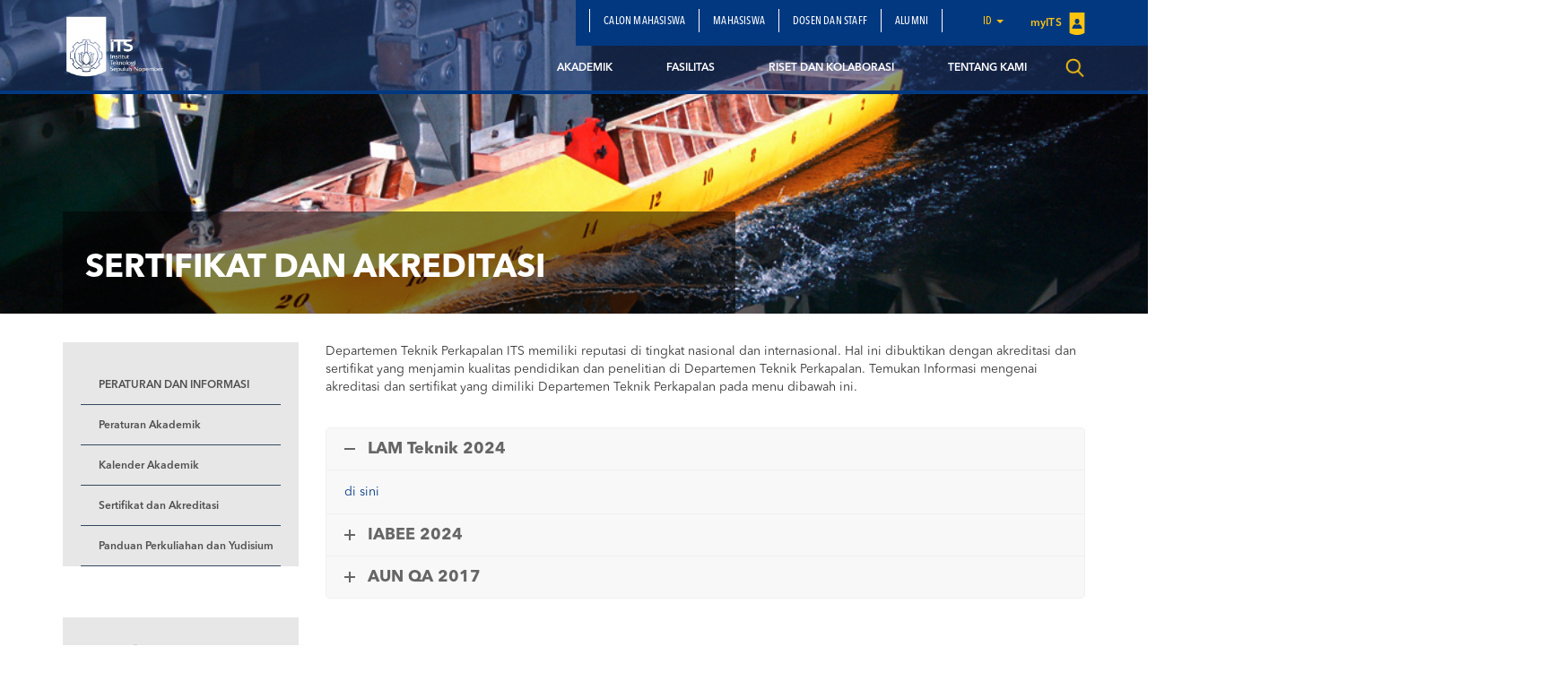

--- FILE ---
content_type: text/html; charset=UTF-8
request_url: https://www.its.ac.id/tkapal/akademik/peraturan-dan-informasi/sertifikat-dan-akreditasi/
body_size: 12493
content:
<!DOCTYPE html>
<html lang="en">
<head>
    <meta charset="utf-8">
    <meta http-equiv="X-UA-Compatible" content="IE=edge">
    <meta name="viewport" content="width=device-width, initial-scale=1">
    <title>Sertifikat dan Akreditasi - Departemen Teknik Perkapalan</title>
    <meta property="og:image" content="https://www.its.ac.id/tkapal/wp-content/uploads/sites/38/2018/11/fav-AKADEMIK-2-copy.jpg" />
    <meta name="format-detection" content="telephone=no" />
    <link rel="shortcut icon" href="https://www.its.ac.id/tkapal/wp-content/themes/DepartmentITS/assets/img/favicon.png">
            <meta name='robots' content='index, follow, max-image-preview:large, max-snippet:-1, max-video-preview:-1' />
	<style>img:is([sizes="auto" i], [sizes^="auto," i]) { contain-intrinsic-size: 3000px 1500px }</style>
	
	<!-- This site is optimized with the Yoast SEO Premium plugin v26.2 (Yoast SEO v26.2) - https://yoast.com/wordpress/plugins/seo/ -->
	<meta name="description" content="Departemen Teknik Perkapalan menyediakan pendidikan tinggi yang komprehensif dalam ilmu dan rekayasa perkapalan serta manajemen dan teknologi produksi kapal" />
	<link rel="canonical" href="https://www.its.ac.id/tkapal/akademik/peraturan-dan-informasi/sertifikat-dan-akreditasi/" />
	<meta property="og:locale" content="id_ID" />
	<meta property="og:type" content="article" />
	<meta property="og:title" content="Sertifikat dan Akreditasi" />
	<meta property="og:description" content="Departemen Teknik Perkapalan menyediakan pendidikan tinggi yang komprehensif dalam ilmu dan rekayasa perkapalan serta manajemen dan teknologi produksi kapal" />
	<meta property="og:url" content="https://www.its.ac.id/tkapal/akademik/peraturan-dan-informasi/sertifikat-dan-akreditasi/" />
	<meta property="og:site_name" content="Departemen Teknik Perkapalan" />
	<meta property="article:modified_time" content="2025-01-10T03:37:57+00:00" />
	<meta property="og:image" content="http://www.its.ac.id/tkapal/wp-content/uploads/sites/38/2018/11/fav-AKADEMIK-2-copy.jpg" />
	<meta property="og:image:width" content="990" />
	<meta property="og:image:height" content="360" />
	<meta property="og:image:type" content="image/jpeg" />
	<meta name="twitter:card" content="summary_large_image" />
	<meta name="twitter:label1" content="Estimasi waktu membaca" />
	<meta name="twitter:data1" content="1 menit" />
	<script type="application/ld+json" class="yoast-schema-graph">{"@context":"https://schema.org","@graph":[{"@type":"WebPage","@id":"https://www.its.ac.id/tkapal/akademik/peraturan-dan-informasi/sertifikat-dan-akreditasi/","url":"https://www.its.ac.id/tkapal/akademik/peraturan-dan-informasi/sertifikat-dan-akreditasi/","name":"Sertifikat dan Akreditasi - Departemen Teknik Perkapalan","isPartOf":{"@id":"https://www.its.ac.id/tkapal/#website"},"primaryImageOfPage":{"@id":"https://www.its.ac.id/tkapal/akademik/peraturan-dan-informasi/sertifikat-dan-akreditasi/#primaryimage"},"image":{"@id":"https://www.its.ac.id/tkapal/akademik/peraturan-dan-informasi/sertifikat-dan-akreditasi/#primaryimage"},"thumbnailUrl":"https://www.its.ac.id/tkapal/wp-content/uploads/sites/38/2018/11/fav-AKADEMIK-2-copy.jpg","datePublished":"2018-07-29T19:56:29+00:00","dateModified":"2025-01-10T03:37:57+00:00","description":"Departemen Teknik Perkapalan menyediakan pendidikan tinggi yang komprehensif dalam ilmu dan rekayasa perkapalan serta manajemen dan teknologi produksi kapal","breadcrumb":{"@id":"https://www.its.ac.id/tkapal/akademik/peraturan-dan-informasi/sertifikat-dan-akreditasi/#breadcrumb"},"inLanguage":"id","potentialAction":[{"@type":"ReadAction","target":["https://www.its.ac.id/tkapal/akademik/peraturan-dan-informasi/sertifikat-dan-akreditasi/"]}]},{"@type":"ImageObject","inLanguage":"id","@id":"https://www.its.ac.id/tkapal/akademik/peraturan-dan-informasi/sertifikat-dan-akreditasi/#primaryimage","url":"https://www.its.ac.id/tkapal/wp-content/uploads/sites/38/2018/11/fav-AKADEMIK-2-copy.jpg","contentUrl":"https://www.its.ac.id/tkapal/wp-content/uploads/sites/38/2018/11/fav-AKADEMIK-2-copy.jpg","width":990,"height":360},{"@type":"BreadcrumbList","@id":"https://www.its.ac.id/tkapal/akademik/peraturan-dan-informasi/sertifikat-dan-akreditasi/#breadcrumb","itemListElement":[{"@type":"ListItem","position":1,"name":"Home","item":"https://www.its.ac.id/tkapal/"},{"@type":"ListItem","position":2,"name":"Akademik","item":"https://www.its.ac.id/tkapal/akademik/"},{"@type":"ListItem","position":3,"name":"Peraturan dan Informasi","item":"https://www.its.ac.id/tkapal/akademik/peraturan-dan-informasi/"},{"@type":"ListItem","position":4,"name":"Sertifikat dan Akreditasi"}]},{"@type":"WebSite","@id":"https://www.its.ac.id/tkapal/#website","url":"https://www.its.ac.id/tkapal/","name":"Departemen Teknik Perkapalan","description":"Naval Architecture ITS","publisher":{"@id":"https://www.its.ac.id/tkapal/#organization"},"alternateName":"Naval Architecture ITS","potentialAction":[{"@type":"SearchAction","target":{"@type":"EntryPoint","urlTemplate":"https://www.its.ac.id/tkapal/?s={search_term_string}"},"query-input":{"@type":"PropertyValueSpecification","valueRequired":true,"valueName":"search_term_string"}}],"inLanguage":"id"},{"@type":"Organization","@id":"https://www.its.ac.id/tkapal/#organization","name":"Departemen Teknik Perkapalan","url":"https://www.its.ac.id/tkapal/","logo":{"@type":"ImageObject","inLanguage":"id","@id":"https://www.its.ac.id/tkapal/#/schema/logo/image/","url":"https://www.its.ac.id/tkapal/wp-content/uploads/sites/38/2018/03/logo-departemen.png","contentUrl":"https://www.its.ac.id/tkapal/wp-content/uploads/sites/38/2018/03/logo-departemen.png","width":420,"height":396,"caption":"Departemen Teknik Perkapalan"},"image":{"@id":"https://www.its.ac.id/tkapal/#/schema/logo/image/"},"sameAs":["https://www.youtube.com/c/teknikperkapalanits"],"description":"Departemen Teknik Perkapalan ITS terakreditasi Unggul pada BAN-PT, fokus pada pendidikan dan penelitian di bidang desain, konstruksi, dan operasional kapal serta teknologi maritim untuk memenuhi kebutuhan industri.","email":"tperkapalan@its.ac.id","telephone":"+6231-596 4182","legalName":"Departemen Teknik Perkapalan ITS","foundingDate":"1960-11-10","numberOfEmployees":{"@type":"QuantitativeValue","minValue":"1001","maxValue":"5000"}}]}</script>
	<!-- / Yoast SEO Premium plugin. -->


<link rel="alternate" type="application/rss+xml" title="Departemen Teknik Perkapalan &raquo; Feed" href="https://www.its.ac.id/tkapal/feed/" />
<link rel="alternate" type="application/rss+xml" title="Departemen Teknik Perkapalan &raquo; Umpan Komentar" href="https://www.its.ac.id/tkapal/comments/feed/" />
<link rel='stylesheet' id='dashicons-css' href='https://www.its.ac.id/tkapal/wp-includes/css/dashicons.min.css?ver=6.7.2' type='text/css' media='all' />
<link rel='stylesheet' id='post-views-counter-frontend-css' href='https://www.its.ac.id/tkapal/wp-content/plugins/post-views-counter/css/frontend.min.css?ver=1.5.6' type='text/css' media='all' />
<link rel='stylesheet' id='wp-block-library-css' href='https://www.its.ac.id/tkapal/wp-includes/css/dist/block-library/style.min.css?ver=6.7.2' type='text/css' media='all' />
<style id='pdfemb-pdf-embedder-viewer-style-inline-css' type='text/css'>
.wp-block-pdfemb-pdf-embedder-viewer{max-width:none}

</style>
<style id='joinchat-button-style-inline-css' type='text/css'>
.wp-block-joinchat-button{border:none!important;text-align:center}.wp-block-joinchat-button figure{display:table;margin:0 auto;padding:0}.wp-block-joinchat-button figcaption{font:normal normal 400 .6em/2em var(--wp--preset--font-family--system-font,sans-serif);margin:0;padding:0}.wp-block-joinchat-button .joinchat-button__qr{background-color:#fff;border:6px solid #25d366;border-radius:30px;box-sizing:content-box;display:block;height:200px;margin:auto;overflow:hidden;padding:10px;width:200px}.wp-block-joinchat-button .joinchat-button__qr canvas,.wp-block-joinchat-button .joinchat-button__qr img{display:block;margin:auto}.wp-block-joinchat-button .joinchat-button__link{align-items:center;background-color:#25d366;border:6px solid #25d366;border-radius:30px;display:inline-flex;flex-flow:row nowrap;justify-content:center;line-height:1.25em;margin:0 auto;text-decoration:none}.wp-block-joinchat-button .joinchat-button__link:before{background:transparent var(--joinchat-ico) no-repeat center;background-size:100%;content:"";display:block;height:1.5em;margin:-.75em .75em -.75em 0;width:1.5em}.wp-block-joinchat-button figure+.joinchat-button__link{margin-top:10px}@media (orientation:landscape)and (min-height:481px),(orientation:portrait)and (min-width:481px){.wp-block-joinchat-button.joinchat-button--qr-only figure+.joinchat-button__link{display:none}}@media (max-width:480px),(orientation:landscape)and (max-height:480px){.wp-block-joinchat-button figure{display:none}}

</style>
<style id='classic-theme-styles-inline-css' type='text/css'>
/*! This file is auto-generated */
.wp-block-button__link{color:#fff;background-color:#32373c;border-radius:9999px;box-shadow:none;text-decoration:none;padding:calc(.667em + 2px) calc(1.333em + 2px);font-size:1.125em}.wp-block-file__button{background:#32373c;color:#fff;text-decoration:none}
</style>
<style id='global-styles-inline-css' type='text/css'>
:root{--wp--preset--aspect-ratio--square: 1;--wp--preset--aspect-ratio--4-3: 4/3;--wp--preset--aspect-ratio--3-4: 3/4;--wp--preset--aspect-ratio--3-2: 3/2;--wp--preset--aspect-ratio--2-3: 2/3;--wp--preset--aspect-ratio--16-9: 16/9;--wp--preset--aspect-ratio--9-16: 9/16;--wp--preset--color--black: #000000;--wp--preset--color--cyan-bluish-gray: #abb8c3;--wp--preset--color--white: #ffffff;--wp--preset--color--pale-pink: #f78da7;--wp--preset--color--vivid-red: #cf2e2e;--wp--preset--color--luminous-vivid-orange: #ff6900;--wp--preset--color--luminous-vivid-amber: #fcb900;--wp--preset--color--light-green-cyan: #7bdcb5;--wp--preset--color--vivid-green-cyan: #00d084;--wp--preset--color--pale-cyan-blue: #8ed1fc;--wp--preset--color--vivid-cyan-blue: #0693e3;--wp--preset--color--vivid-purple: #9b51e0;--wp--preset--gradient--vivid-cyan-blue-to-vivid-purple: linear-gradient(135deg,rgba(6,147,227,1) 0%,rgb(155,81,224) 100%);--wp--preset--gradient--light-green-cyan-to-vivid-green-cyan: linear-gradient(135deg,rgb(122,220,180) 0%,rgb(0,208,130) 100%);--wp--preset--gradient--luminous-vivid-amber-to-luminous-vivid-orange: linear-gradient(135deg,rgba(252,185,0,1) 0%,rgba(255,105,0,1) 100%);--wp--preset--gradient--luminous-vivid-orange-to-vivid-red: linear-gradient(135deg,rgba(255,105,0,1) 0%,rgb(207,46,46) 100%);--wp--preset--gradient--very-light-gray-to-cyan-bluish-gray: linear-gradient(135deg,rgb(238,238,238) 0%,rgb(169,184,195) 100%);--wp--preset--gradient--cool-to-warm-spectrum: linear-gradient(135deg,rgb(74,234,220) 0%,rgb(151,120,209) 20%,rgb(207,42,186) 40%,rgb(238,44,130) 60%,rgb(251,105,98) 80%,rgb(254,248,76) 100%);--wp--preset--gradient--blush-light-purple: linear-gradient(135deg,rgb(255,206,236) 0%,rgb(152,150,240) 100%);--wp--preset--gradient--blush-bordeaux: linear-gradient(135deg,rgb(254,205,165) 0%,rgb(254,45,45) 50%,rgb(107,0,62) 100%);--wp--preset--gradient--luminous-dusk: linear-gradient(135deg,rgb(255,203,112) 0%,rgb(199,81,192) 50%,rgb(65,88,208) 100%);--wp--preset--gradient--pale-ocean: linear-gradient(135deg,rgb(255,245,203) 0%,rgb(182,227,212) 50%,rgb(51,167,181) 100%);--wp--preset--gradient--electric-grass: linear-gradient(135deg,rgb(202,248,128) 0%,rgb(113,206,126) 100%);--wp--preset--gradient--midnight: linear-gradient(135deg,rgb(2,3,129) 0%,rgb(40,116,252) 100%);--wp--preset--font-size--small: 13px;--wp--preset--font-size--medium: 20px;--wp--preset--font-size--large: 36px;--wp--preset--font-size--x-large: 42px;--wp--preset--spacing--20: 0.44rem;--wp--preset--spacing--30: 0.67rem;--wp--preset--spacing--40: 1rem;--wp--preset--spacing--50: 1.5rem;--wp--preset--spacing--60: 2.25rem;--wp--preset--spacing--70: 3.38rem;--wp--preset--spacing--80: 5.06rem;--wp--preset--shadow--natural: 6px 6px 9px rgba(0, 0, 0, 0.2);--wp--preset--shadow--deep: 12px 12px 50px rgba(0, 0, 0, 0.4);--wp--preset--shadow--sharp: 6px 6px 0px rgba(0, 0, 0, 0.2);--wp--preset--shadow--outlined: 6px 6px 0px -3px rgba(255, 255, 255, 1), 6px 6px rgba(0, 0, 0, 1);--wp--preset--shadow--crisp: 6px 6px 0px rgba(0, 0, 0, 1);}:where(.is-layout-flex){gap: 0.5em;}:where(.is-layout-grid){gap: 0.5em;}body .is-layout-flex{display: flex;}.is-layout-flex{flex-wrap: wrap;align-items: center;}.is-layout-flex > :is(*, div){margin: 0;}body .is-layout-grid{display: grid;}.is-layout-grid > :is(*, div){margin: 0;}:where(.wp-block-columns.is-layout-flex){gap: 2em;}:where(.wp-block-columns.is-layout-grid){gap: 2em;}:where(.wp-block-post-template.is-layout-flex){gap: 1.25em;}:where(.wp-block-post-template.is-layout-grid){gap: 1.25em;}.has-black-color{color: var(--wp--preset--color--black) !important;}.has-cyan-bluish-gray-color{color: var(--wp--preset--color--cyan-bluish-gray) !important;}.has-white-color{color: var(--wp--preset--color--white) !important;}.has-pale-pink-color{color: var(--wp--preset--color--pale-pink) !important;}.has-vivid-red-color{color: var(--wp--preset--color--vivid-red) !important;}.has-luminous-vivid-orange-color{color: var(--wp--preset--color--luminous-vivid-orange) !important;}.has-luminous-vivid-amber-color{color: var(--wp--preset--color--luminous-vivid-amber) !important;}.has-light-green-cyan-color{color: var(--wp--preset--color--light-green-cyan) !important;}.has-vivid-green-cyan-color{color: var(--wp--preset--color--vivid-green-cyan) !important;}.has-pale-cyan-blue-color{color: var(--wp--preset--color--pale-cyan-blue) !important;}.has-vivid-cyan-blue-color{color: var(--wp--preset--color--vivid-cyan-blue) !important;}.has-vivid-purple-color{color: var(--wp--preset--color--vivid-purple) !important;}.has-black-background-color{background-color: var(--wp--preset--color--black) !important;}.has-cyan-bluish-gray-background-color{background-color: var(--wp--preset--color--cyan-bluish-gray) !important;}.has-white-background-color{background-color: var(--wp--preset--color--white) !important;}.has-pale-pink-background-color{background-color: var(--wp--preset--color--pale-pink) !important;}.has-vivid-red-background-color{background-color: var(--wp--preset--color--vivid-red) !important;}.has-luminous-vivid-orange-background-color{background-color: var(--wp--preset--color--luminous-vivid-orange) !important;}.has-luminous-vivid-amber-background-color{background-color: var(--wp--preset--color--luminous-vivid-amber) !important;}.has-light-green-cyan-background-color{background-color: var(--wp--preset--color--light-green-cyan) !important;}.has-vivid-green-cyan-background-color{background-color: var(--wp--preset--color--vivid-green-cyan) !important;}.has-pale-cyan-blue-background-color{background-color: var(--wp--preset--color--pale-cyan-blue) !important;}.has-vivid-cyan-blue-background-color{background-color: var(--wp--preset--color--vivid-cyan-blue) !important;}.has-vivid-purple-background-color{background-color: var(--wp--preset--color--vivid-purple) !important;}.has-black-border-color{border-color: var(--wp--preset--color--black) !important;}.has-cyan-bluish-gray-border-color{border-color: var(--wp--preset--color--cyan-bluish-gray) !important;}.has-white-border-color{border-color: var(--wp--preset--color--white) !important;}.has-pale-pink-border-color{border-color: var(--wp--preset--color--pale-pink) !important;}.has-vivid-red-border-color{border-color: var(--wp--preset--color--vivid-red) !important;}.has-luminous-vivid-orange-border-color{border-color: var(--wp--preset--color--luminous-vivid-orange) !important;}.has-luminous-vivid-amber-border-color{border-color: var(--wp--preset--color--luminous-vivid-amber) !important;}.has-light-green-cyan-border-color{border-color: var(--wp--preset--color--light-green-cyan) !important;}.has-vivid-green-cyan-border-color{border-color: var(--wp--preset--color--vivid-green-cyan) !important;}.has-pale-cyan-blue-border-color{border-color: var(--wp--preset--color--pale-cyan-blue) !important;}.has-vivid-cyan-blue-border-color{border-color: var(--wp--preset--color--vivid-cyan-blue) !important;}.has-vivid-purple-border-color{border-color: var(--wp--preset--color--vivid-purple) !important;}.has-vivid-cyan-blue-to-vivid-purple-gradient-background{background: var(--wp--preset--gradient--vivid-cyan-blue-to-vivid-purple) !important;}.has-light-green-cyan-to-vivid-green-cyan-gradient-background{background: var(--wp--preset--gradient--light-green-cyan-to-vivid-green-cyan) !important;}.has-luminous-vivid-amber-to-luminous-vivid-orange-gradient-background{background: var(--wp--preset--gradient--luminous-vivid-amber-to-luminous-vivid-orange) !important;}.has-luminous-vivid-orange-to-vivid-red-gradient-background{background: var(--wp--preset--gradient--luminous-vivid-orange-to-vivid-red) !important;}.has-very-light-gray-to-cyan-bluish-gray-gradient-background{background: var(--wp--preset--gradient--very-light-gray-to-cyan-bluish-gray) !important;}.has-cool-to-warm-spectrum-gradient-background{background: var(--wp--preset--gradient--cool-to-warm-spectrum) !important;}.has-blush-light-purple-gradient-background{background: var(--wp--preset--gradient--blush-light-purple) !important;}.has-blush-bordeaux-gradient-background{background: var(--wp--preset--gradient--blush-bordeaux) !important;}.has-luminous-dusk-gradient-background{background: var(--wp--preset--gradient--luminous-dusk) !important;}.has-pale-ocean-gradient-background{background: var(--wp--preset--gradient--pale-ocean) !important;}.has-electric-grass-gradient-background{background: var(--wp--preset--gradient--electric-grass) !important;}.has-midnight-gradient-background{background: var(--wp--preset--gradient--midnight) !important;}.has-small-font-size{font-size: var(--wp--preset--font-size--small) !important;}.has-medium-font-size{font-size: var(--wp--preset--font-size--medium) !important;}.has-large-font-size{font-size: var(--wp--preset--font-size--large) !important;}.has-x-large-font-size{font-size: var(--wp--preset--font-size--x-large) !important;}
:where(.wp-block-post-template.is-layout-flex){gap: 1.25em;}:where(.wp-block-post-template.is-layout-grid){gap: 1.25em;}
:where(.wp-block-columns.is-layout-flex){gap: 2em;}:where(.wp-block-columns.is-layout-grid){gap: 2em;}
:root :where(.wp-block-pullquote){font-size: 1.5em;line-height: 1.6;}
</style>
<link rel='stylesheet' id='js_composer_front-css' href='https://www.its.ac.id/tkapal/wp-content/plugins/js_composer/assets/css/js_composer.min.css?ver=5.1.1' type='text/css' media='all' />
<link rel='stylesheet' id='bootstrap-css' href='https://www.its.ac.id/tkapal/wp-content/themes/DepartmentITS/assets/css/bootstrap.min.css?ver=3.3.7' type='text/css' media='all' />
<link rel='stylesheet' id='owl-carousel-css' href='https://www.its.ac.id/tkapal/wp-content/themes/DepartmentITS/assets/css/owl.carousel.css?ver=1.0.0' type='text/css' media='all' />
<link rel='stylesheet' id='owl-theme-css' href='https://www.its.ac.id/tkapal/wp-content/themes/DepartmentITS/assets/css/owl.theme.css?ver=1.0.0' type='text/css' media='all' />
<link rel='stylesheet' id='basic-style-css' href='https://www.its.ac.id/tkapal/wp-content/themes/DepartmentITS/assets/css/style.css?ver=1.0.0' type='text/css' media='all' />
<link rel='stylesheet' id='news-style-css' href='https://www.its.ac.id/tkapal/wp-content/themes/DepartmentITS/assets/css/news.css?ver=1.0.0' type='text/css' media='all' />
<link rel='stylesheet' id='global-style-css' href='https://www.its.ac.id/tkapal/wp-content/themes/DepartmentITS/assets/css/style-global.css?ver=1.0.0' type='text/css' media='all' />
<link rel='stylesheet' id='vc-custom-style-css' href='https://www.its.ac.id/tkapal/wp-content/themes/DepartmentITS/assets/css/vc-custom-components.css?ver=1.0.0' type='text/css' media='all' />
<link rel='stylesheet' id='font-awesome-css' href='https://www.its.ac.id/tkapal/wp-content/plugins/js_composer/assets/lib/bower/font-awesome/css/font-awesome.min.css?ver=5.1.1' type='text/css' media='all' />
<link rel='stylesheet' id='fancybox-css' href='https://www.its.ac.id/tkapal/wp-content/themes/DepartmentITS/assets/css/jquery.fancybox.min.css?ver=3.1.20' type='text/css' media='all' />
<link rel='stylesheet' id='animate-css' href='https://www.its.ac.id/tkapal/wp-content/themes/DepartmentITS/assets/css/animate.min.css?ver=3.5.1' type='text/css' media='all' />
<link rel='stylesheet' id='its-css' href='https://www.its.ac.id/tkapal/wp-content/themes/DepartmentITS/assets/css/its.css?ver=1.0.0' type='text/css' media='all' />
<link rel='stylesheet' id='its-spacing-css' href='https://www.its.ac.id/tkapal/wp-content/themes/DepartmentITS/assets/css/its-spacing.css?ver=1.0.0' type='text/css' media='all' />
<link rel='stylesheet' id='its-text-css' href='https://www.its.ac.id/tkapal/wp-content/themes/DepartmentITS/assets/css/its-text.css?ver=1.0.0' type='text/css' media='all' />
<link rel='stylesheet' id='wp-pagenavi-css' href='https://www.its.ac.id/tkapal/wp-content/plugins/wp-pagenavi/pagenavi-css.css?ver=2.70' type='text/css' media='all' />
<link rel='stylesheet' id='tablepress-default-css' href='https://www.its.ac.id/tkapal/wp-content/uploads/sites/38/tablepress-combined.min.css?ver=3' type='text/css' media='all' />
<link rel='stylesheet' id='ms_global_search_css_style-css' href='https://www.its.ac.id/tkapal/wp-content/plugins/multisite-global-search/style.css?ver=6.7.2' type='text/css' media='all' />
<script type="text/javascript" src="https://www.its.ac.id/tkapal/wp-includes/js/jquery/jquery.min.js?ver=3.7.1" id="jquery-core-js"></script>
<script type="text/javascript" src="https://www.its.ac.id/tkapal/wp-includes/js/jquery/jquery-migrate.min.js?ver=3.4.1" id="jquery-migrate-js"></script>
<link rel="https://api.w.org/" href="https://www.its.ac.id/tkapal/wp-json/" /><link rel="alternate" title="JSON" type="application/json" href="https://www.its.ac.id/tkapal/wp-json/wp/v2/pages/1281" /><link rel="EditURI" type="application/rsd+xml" title="RSD" href="https://www.its.ac.id/tkapal/xmlrpc.php?rsd" />
<link rel='shortlink' href='https://www.its.ac.id/tkapal/?p=1281' />
<link rel="alternate" title="oEmbed (JSON)" type="application/json+oembed" href="https://www.its.ac.id/tkapal/wp-json/oembed/1.0/embed?url=https%3A%2F%2Fwww.its.ac.id%2Ftkapal%2Fakademik%2Fperaturan-dan-informasi%2Fsertifikat-dan-akreditasi%2F" />
<link rel="alternate" title="oEmbed (XML)" type="text/xml+oembed" href="https://www.its.ac.id/tkapal/wp-json/oembed/1.0/embed?url=https%3A%2F%2Fwww.its.ac.id%2Ftkapal%2Fakademik%2Fperaturan-dan-informasi%2Fsertifikat-dan-akreditasi%2F&#038;format=xml" />
<!-- Analytics by WP Statistics - https://wp-statistics.com -->
<meta name="generator" content="Powered by Visual Composer - drag and drop page builder for WordPress."/>
<!--[if lte IE 9]><link rel="stylesheet" type="text/css" href="https://www.its.ac.id/tkapal/wp-content/plugins/js_composer/assets/css/vc_lte_ie9.min.css" media="screen"><![endif]--><noscript><style>.lazyload[data-src]{display:none !important;}</style></noscript><style>.lazyload{background-image:none !important;}.lazyload:before{background-image:none !important;}</style><link rel="icon" href="https://www.its.ac.id/tkapal/wp-content/uploads/sites/38/2018/03/cropped-logo-departemen-32x32.png" sizes="32x32" />
<link rel="icon" href="https://www.its.ac.id/tkapal/wp-content/uploads/sites/38/2018/03/cropped-logo-departemen-192x192.png" sizes="192x192" />
<link rel="apple-touch-icon" href="https://www.its.ac.id/tkapal/wp-content/uploads/sites/38/2018/03/cropped-logo-departemen-180x180.png" />
<meta name="msapplication-TileImage" content="https://www.its.ac.id/tkapal/wp-content/uploads/sites/38/2018/03/cropped-logo-departemen-270x270.png" />
<noscript><style> .wpb_animate_when_almost_visible { opacity: 1; }</style></noscript></head>
<body class="page-template-default page page-id-1281 page-child parent-pageid-1256 wpb-js-composer js-comp-ver-5.1.1 vc_responsive">
<div class="section-menu">
    <nav class="navbar navbar-default">
        <div class="container container-header">
            <div class="navbar-header">
                <button type="button" class="navbar-toggle collapsed" data-toggle="collapse" data-target="#bs-example-navbar-collapse-1" aria-expanded="false">
                    <span class="sr-only">Toggle navigation</span>
                    <span class="icon-bar"></span>
                    <span class="icon-bar"></span>
                    <span class="icon-bar"></span>
                </button>
                <a class="navbar-brand" href="https://www.its.ac.id/tkapal/">
                    <img src="[data-uri]" class="logo lazyload" data-src="https://www.its.ac.id/tkapal/wp-content/themes/DepartmentITS/assets/img/logo.png" decoding="async" data-eio-rwidth="1400" data-eio-rheight="902"><noscript><img src="https://www.its.ac.id/tkapal/wp-content/themes/DepartmentITS/assets/img/logo.png" class="logo" data-eio="l"></noscript>
                </a>
<!--                <a class="navbar-brand second" href="--><!--">-->
<!--                    <img src="[data-uri]" class="logo lazyload" data-src="http://--!--" decoding="async"><noscript><img src="--><!--" class="logo" data-eio="l"></noscript>-->
<!--                </a>-->
            </div>

            <div class="collapse navbar-collapse" id="bs-example-navbar-collapse-1">
                <div class="clearfix">
                    <ul id="menu-subnavbar-id" class="nav navbar-nav secondary-top-menu"><li id="menu-item-1369" class="menu-item menu-item-type-post_type menu-item-object-page menu-item-1369"><a href="https://www.its.ac.id/tkapal/calon-mahasiswa/">Calon Mahasiswa</a></li>
<li id="menu-item-1371" class="menu-item menu-item-type-post_type menu-item-object-page menu-item-1371"><a href="https://www.its.ac.id/tkapal/mahasiswa/">Mahasiswa</a></li>
<li id="menu-item-1370" class="menu-item menu-item-type-post_type menu-item-object-page menu-item-1370"><a href="https://www.its.ac.id/tkapal/dosen-staff/">Dosen dan Staff</a></li>
<li id="menu-item-1368" class="menu-item menu-item-type-post_type menu-item-object-page menu-item-1368"><a href="https://www.its.ac.id/tkapal/alumni/">Alumni</a></li>
<li class="dropdown dropdown-language-main ">
                        <a href="#" class="dropdown-toggle" data-toggle="dropdown" role="button" aria-haspopup="true" aria-expanded="false">id <span class="caret"></span></a>
                        <ul class="dropdown-menu dropdown-language">
                            <li><a href="javascript:;">Bahasa Indonesia</a></li>
                        </ul>
                    </li>
                    <li class="login">
                        <a href="" target="_blank">
                            myITS <img src="[data-uri]" data-src="https://www.its.ac.id/tkapal/wp-content/themes/DepartmentITS/assets/img/icons/logo-login.png" decoding="async" class="lazyload" data-eio-rwidth="18" data-eio-rheight="25"><noscript><img src="https://www.its.ac.id/tkapal/wp-content/themes/DepartmentITS/assets/img/icons/logo-login.png" data-eio="l"></noscript>
                        </a>
                    </li></ul>                </div>
                <ul id="menu-navbar-id" class="nav navbar-nav main-menu pull-right"><li id="menu-item-1364" class="menu-item menu-item-type-post_type menu-item-object-page current-page-ancestor menu-item-has-children menu-item-1364 dropdown mega-dropdown"><a title="Akademik" href="https://www.its.ac.id/tkapal/akademik/" data-toggle="dropdown" class="dropdown-toggle disabled" aria-haspopup="true">Akademik </a> <div class="submenu-plus visible-xs"><i class="fa fa-plus" aria-hidden="true"></i></div>
<ul role="menu" class=" dropdown-menu mega-dropdown-menu">
								<div class="container">

									<div class="row">

										<div class="container-sub-mega-menu">

											<div class="menu-mega">
	<li id="menu-item-1377" class="menu-item menu-item-type-post_type menu-item-object-page menu-item-1377"><a title="Program Studi" href="https://www.its.ac.id/tkapal/akademik/program-studi/">Program Studi</a></li>
	<li id="menu-item-1383" class="menu-item menu-item-type-post_type menu-item-object-page current-page-ancestor menu-item-1383"><a title="Peraturan dan Informasi" href="https://www.its.ac.id/tkapal/akademik/peraturan-dan-informasi/">Peraturan dan Informasi</a></li>
	<li id="menu-item-1582" class="menu-item menu-item-type-post_type menu-item-object-page menu-item-1582"><a title="Standar Operasional Prosedur" href="https://www.its.ac.id/tkapal/akademik/standard-operating-procedure-sop/">Standar Operasional Prosedur</a></li>
	<li id="menu-item-1581" class="menu-item menu-item-type-post_type menu-item-object-page menu-item-1581"><a title="Kuliah Online" href="https://www.its.ac.id/tkapal/akademik/kuliah-online/">Kuliah Online</a></li>
</ul>
</li>
<li id="menu-item-1365" class="menu-item menu-item-type-post_type menu-item-object-page menu-item-has-children menu-item-1365 dropdown mega-dropdown"><a title="Fasilitas" href="https://www.its.ac.id/tkapal/fasilitas/" data-toggle="dropdown" class="dropdown-toggle disabled" aria-haspopup="true">Fasilitas </a> <div class="submenu-plus visible-xs"><i class="fa fa-plus" aria-hidden="true"></i></div>
<ul role="menu" class=" dropdown-menu mega-dropdown-menu">
								<div class="container">

									<div class="row">

										<div class="container-sub-mega-menu">

											<div class="menu-mega">
	<li id="menu-item-1379" class="menu-item menu-item-type-post_type menu-item-object-page menu-item-1379"><a title="Laboratorium" href="https://www.its.ac.id/tkapal/fasilitas/laboratorium-2/">Laboratorium</a></li>
	<li id="menu-item-1559" class="menu-item menu-item-type-post_type menu-item-object-page menu-item-1559"><a title="Studio Gambar" href="https://www.its.ac.id/tkapal/en/fasilitas/studio-aplikasi-terapan-sistem-informasi/">Studio Gambar</a></li>
	<li id="menu-item-3060" class="menu-item menu-item-type-post_type menu-item-object-page menu-item-3060"><a title="Ruang Kelas" href="https://www.its.ac.id/tkapal/fasilitas/ruang-kuliah/">Ruang Kelas</a></li>
	<li id="menu-item-1384" class="menu-item menu-item-type-post_type menu-item-object-page menu-item-1384"><a title="Ruang Baca" href="https://www.its.ac.id/tkapal/fasilitas/ruang-baca-sistem-informasi/">Ruang Baca</a></li>
	<li id="menu-item-3062" class="menu-item menu-item-type-post_type menu-item-object-page menu-item-3062"><a title="Gedung" href="https://www.its.ac.id/tkapal/fasilitas/gedung/">Gedung</a></li>
	<li id="menu-item-3063" class="menu-item menu-item-type-post_type menu-item-object-page menu-item-3063"><a title="Fasilitas Umum" href="https://www.its.ac.id/tkapal/fasilitas/fasilitas-umum/">Fasilitas Umum</a></li>
</ul>
</li>
<li id="menu-item-1366" class="menu-item menu-item-type-post_type menu-item-object-page menu-item-has-children menu-item-1366 dropdown mega-dropdown"><a title="Riset dan Kolaborasi" href="https://www.its.ac.id/tkapal/riset-kolaborasi/" data-toggle="dropdown" class="dropdown-toggle disabled" aria-haspopup="true">Riset dan Kolaborasi </a> <div class="submenu-plus visible-xs"><i class="fa fa-plus" aria-hidden="true"></i></div>
<ul role="menu" class=" dropdown-menu mega-dropdown-menu">
								<div class="container">

									<div class="row">

										<div class="container-sub-mega-menu">

											<div class="menu-mega">
	<li id="menu-item-3091" class="menu-item menu-item-type-post_type menu-item-object-page menu-item-3091"><a title="Bidang Penelitian" href="https://www.its.ac.id/tkapal/riset-kolaborasi/bidang-penelitian/">Bidang Penelitian</a></li>
	<li id="menu-item-3075" class="menu-item menu-item-type-post_type menu-item-object-page menu-item-3075"><a title="Publikasi Ilmiah" href="https://www.its.ac.id/tkapal/riset-kolaborasi/publikasi-ilmiah/">Publikasi Ilmiah</a></li>
	<li id="menu-item-3079" class="menu-item menu-item-type-post_type menu-item-object-page menu-item-3079"><a title="Kolaborasi" href="https://www.its.ac.id/tkapal/riset-kolaborasi/kolaborasi/">Kolaborasi</a></li>
	<li id="menu-item-3080" class="menu-item menu-item-type-post_type menu-item-object-page menu-item-3080"><a title="Jurnal Ilmiah" href="https://www.its.ac.id/tkapal/riset-kolaborasi/jurnal-ilmiah-3/">Jurnal Ilmiah</a></li>
	<li id="menu-item-3084" class="menu-item menu-item-type-post_type menu-item-object-page menu-item-3084"><a title="Konferensi" href="https://www.its.ac.id/tkapal/riset-kolaborasi/konferensi/">Konferensi</a></li>
	<li id="menu-item-3085" class="menu-item menu-item-type-post_type menu-item-object-page menu-item-3085"><a title="Penghargaan" href="https://www.its.ac.id/tkapal/tentang-kami/penghargaan/">Penghargaan</a></li>
</ul>
</li>
<li id="menu-item-1367" class="menu-item menu-item-type-post_type menu-item-object-page menu-item-has-children menu-item-1367 dropdown mega-dropdown"><a title="Tentang Kami" href="https://www.its.ac.id/tkapal/tentang-kami/" data-toggle="dropdown" class="dropdown-toggle disabled" aria-haspopup="true">Tentang Kami </a> <div class="submenu-plus visible-xs"><i class="fa fa-plus" aria-hidden="true"></i></div>
<ul role="menu" class=" dropdown-menu mega-dropdown-menu">
								<div class="container">

									<div class="row">

										<div class="container-sub-mega-menu">

											<div class="menu-mega">
	<li id="menu-item-1884" class="menu-item menu-item-type-post_type menu-item-object-page menu-item-1884"><a title="Sambutan Kepala Departemen" href="https://www.its.ac.id/tkapal/tentang-kami/sambutan-kepala-departemen/">Sambutan Kepala Departemen</a></li>
	<li id="menu-item-1394" class="menu-item menu-item-type-post_type menu-item-object-page menu-item-1394"><a title="Sejarah" href="https://www.its.ac.id/tkapal/tentang-kami/sejarah/">Sejarah</a></li>
	<li id="menu-item-3093" class="menu-item menu-item-type-post_type menu-item-object-page menu-item-3093"><a title="Filosofi, Visi, Misi dan Tujuan" href="https://www.its.ac.id/tkapal/tentang-kami/filosofi-visi-misi-dan-tujuan/">Filosofi, Visi, Misi dan Tujuan</a></li>
	<li id="menu-item-1395" class="menu-item menu-item-type-post_type menu-item-object-page menu-item-1395"><a title="Departemen dalam Angka" href="https://www.its.ac.id/tkapal/tentang-kami/departemen-dalam-angka/">Departemen dalam Angka</a></li>
	<li id="menu-item-1886" class="menu-item menu-item-type-post_type menu-item-object-page menu-item-1886"><a title="Akreditasi" href="https://www.its.ac.id/tkapal/tentang-kami/akreditasi-t/">Akreditasi</a></li>
	<li id="menu-item-1392" class="menu-item menu-item-type-post_type menu-item-object-page menu-item-1392"><a title="Penghargaan" href="https://www.its.ac.id/tkapal/tentang-kami/penghargaan/">Penghargaan</a></li>
</ul>
</li>
</ul>            </div>
                        <div class="seaching-container">
                <a href="javascript:;" class="show-searching">
                    <img src="[data-uri]" data-src="https://www.its.ac.id/tkapal/wp-content/themes/DepartmentITS/assets/img/icons/ic_search_yellow.png" decoding="async" class="lazyload" data-eio-rwidth="24" data-eio-rheight="24"><noscript><img src="https://www.its.ac.id/tkapal/wp-content/themes/DepartmentITS/assets/img/icons/ic_search_yellow.png" data-eio="l"></noscript>
                </a>
                <a href="javascript:;" class="hide-searching" style="display: none;">
                    <img src="[data-uri]" data-src="https://www.its.ac.id/tkapal/wp-content/themes/DepartmentITS/assets/img/icons/ic_close_yellow.png" decoding="async" class="lazyload" data-eio-rwidth="24" data-eio-rheight="24"><noscript><img src="https://www.its.ac.id/tkapal/wp-content/themes/DepartmentITS/assets/img/icons/ic_close_yellow.png" data-eio="l"></noscript>
                </a>
            </div>
                    </div>
    </nav>
</div>
<div class="sc_search" style="display: none;">
    <form action="Select a page:" id="search-form" method="get">
        <div id="custom-search-input">
            <div class="input-group">
                <input type="text" class="search-query form-control" name="mssearch" id="mssearch" placeholder="Masukkan kata kunci..."/>
                <input type="hidden" id="_" name="msp" value="1">
                <input type="hidden" id="ms-global-search_221273546" name="mswhere" value="all">
                <span class="input-group-btn">
                    <button class="btn btn-danger" type="submit">
                        <img src="[data-uri]" data-src="https://www.its.ac.id/tkapal/wp-content/themes/DepartmentITS/assets/img/icons/ic_search_blue.png" decoding="async" class="lazyload" data-eio-rwidth="24" data-eio-rheight="24"><noscript><img src="https://www.its.ac.id/tkapal/wp-content/themes/DepartmentITS/assets/img/icons/ic_search_blue.png" data-eio="l"></noscript>
                    </button>
                </span>
            </div>
        </div>
    </form>
</div>
        <header class="header-img" style="background:url('https://www.its.ac.id/tkapal/wp-content/uploads/sites/38/2018/11/fav-AKADEMIK-2-copy.jpg');background-size:cover;background-position: center;">
        <div class="container">
            <div class="row">
                <div class="col-sm-8">
                    <div class="headtitle">
                        <h2 class="title">Sertifikat dan Akreditasi</h2>
                    </div>
                </div>
            </div>
        </div>
    </header>

<div class='container container-page-its'><div class="vc_row wpb_row vc_row-fluid"><div class="wpb_column vc_column_container vc_col-sm-3"><div class="vc_column-inner "><div class="wpb_wrapper"><div class="vc_empty_space"   style="height: 32px" ><span class="vc_empty_space_inner"></span></div>
<ul class="custom-accordion custom-menu-sidebar-vc-component margin-top-0"><li>
                          <a href="https://www.its.ac.id/tkapal/akademik/peraturan-dan-informasi/" title="Peraturan dan Informasi">
                          Peraturan dan Informasi
                          </a><ul class="sub-menu-in-sidebar"><li title="Peraturan Akademik">
                        <a href="https://www.its.ac.id/tkapal/akademik/peraturan-dan-informasi/peraturan-akademik/" class="title">Peraturan Akademik</a>
                      </li><li title="Kalender Akademik">
                        <a href="https://www.its.ac.id/tkapal/mahasiswa/kalender-akademik-mhs/" class="title">Kalender Akademik</a>
                      </li><li title="Sertifikat dan Akreditasi">
                        <a href="https://www.its.ac.id/tkapal/akademik/peraturan-dan-informasi/sertifikat-dan-akreditasi/" class="title">Sertifikat dan Akreditasi</a>
                      </li><li title="Panduan Perkuliahan dan Yudisium">
                        <a href="https://www.its.ac.id/tkapal/akademik/peraturan-dan-informasi/panduan-perkuliahan-dan-yudisi/" class="title">Panduan Perkuliahan dan Yudisium</a>
                      </li></ul></li></ul><div class="vc_empty_space"   style="height: 32px" ><span class="vc_empty_space_inner"></span></div>
<div class="box-help ">
                    <h3 class="title">Butuh Bantuan?</h3><p>Silakan hubungi kami di sini<div class="btn-help">
                        <a href="https://info.its.ac.id/">
                            Hubungi Kami
                        </a>
                    </div>
                </div></div></div></div><div class="wpb_column vc_column_container vc_col-sm-9"><div class="vc_column-inner "><div class="wpb_wrapper"><div class="vc_empty_space"   style="height: 32px" ><span class="vc_empty_space_inner"></span></div>

	<div class="wpb_text_column wpb_content_element " >
		<div class="wpb_wrapper">
			<p>Departemen Teknik Perkapalan ITS memiliki reputasi di tingkat nasional dan internasional. Hal ini dibuktikan dengan akreditasi dan sertifikat yang menjamin kualitas pendidikan dan penelitian di Departemen Teknik Perkapalan. Temukan Informasi mengenai akreditasi dan sertifikat yang dimiliki Departemen Teknik Perkapalan pada menu dibawah ini.</p>

		</div>
	</div>
<div class="vc_tta-container" data-vc-action="collapse"><div class="vc_general vc_tta vc_tta-accordion vc_tta-color-grey vc_tta-style-classic vc_tta-shape-rounded vc_tta-o-shape-group vc_tta-controls-align-left"><div class="vc_tta-panels-container"><div class="vc_tta-panels"><div class="vc_tta-panel vc_active" id="1735625389667-53ee00e6-3262" data-vc-content=".vc_tta-panel-body"><div class="vc_tta-panel-heading"><h4 class="vc_tta-panel-title vc_tta-controls-icon-position-left"><a href="#1735625389667-53ee00e6-3262" data-vc-accordion data-vc-container=".vc_tta-container"><span class="vc_tta-title-text">LAM Teknik 2024</span><i class="vc_tta-controls-icon vc_tta-controls-icon-plus"></i></a></h4></div><div class="vc_tta-panel-body">
	<div class="wpb_text_column wpb_content_element " >
		<div class="wpb_wrapper">
			<p><a href="http://www.its.ac.id/tkapal/wp-content/uploads/sites/38/2018/03/DOC-20241221-WA0004.pdf">di sini</a></p>

		</div>
	</div>
</div></div><div class="vc_tta-panel" id="1532875667775-8bbab129-c8a7" data-vc-content=".vc_tta-panel-body"><div class="vc_tta-panel-heading"><h4 class="vc_tta-panel-title vc_tta-controls-icon-position-left"><a href="#1532875667775-8bbab129-c8a7" data-vc-accordion data-vc-container=".vc_tta-container"><span class="vc_tta-title-text">IABEE 2024</span><i class="vc_tta-controls-icon vc_tta-controls-icon-plus"></i></a></h4></div><div class="vc_tta-panel-body">
	<div class="wpb_text_column wpb_content_element " >
		<div class="wpb_wrapper">
			<p>Departemen Teknik Perkapalan ITS telah diakui oleh IABEE pada tahun 2024. Lihat sertifikatnya <a href="http://www.its.ac.id/tkapal/wp-content/uploads/sites/38/2018/03/169A-GA-ITS-Teknik-Perkapalan.pdf">disini.</a></p>

		</div>
	</div>
</div></div><div class="vc_tta-panel" id="1736480085689-48430d86-c241" data-vc-content=".vc_tta-panel-body"><div class="vc_tta-panel-heading"><h4 class="vc_tta-panel-title vc_tta-controls-icon-position-left"><a href="#1736480085689-48430d86-c241" data-vc-accordion data-vc-container=".vc_tta-container"><span class="vc_tta-title-text">AUN QA 2017</span><i class="vc_tta-controls-icon vc_tta-controls-icon-plus"></i></a></h4></div><div class="vc_tta-panel-body">
	<div class="wpb_text_column wpb_content_element " >
		<div class="wpb_wrapper">
			<p>Departemen Teknik Perkapalan ITS telah diakui oleh <em>Asean University Network</em> (AUN-QA) pada tahun 2017. Hal ini berarti Departemen Teknik Perkapalan ITS telah diakui memiliki kualitas setara dengan tingkat ASEAN. Lihat sertifikatnya <a href="https://www.its.ac.id/tkapal/tentang-kami/akreditasi-t/">disini.</a></p>

		</div>
	</div>
</div></div></div></div></div></div></div></div></div></div>
</div><div class="its-breadcrumb">
	<div class="container">
		<div class="row">
			<div class="col-xs-12">
				<div id="crumbs" class="theme_breadcumb">Home >  <a class="no-link" href="https://www.its.ac.id/tkapal/akademik/">Akademik</a>  >  <a class="no-link" href="https://www.its.ac.id/tkapal/akademik/peraturan-dan-informasi/">Peraturan dan Informasi</a>  >  <a class="no-link current" href="#">Sertifikat dan Akreditasi</a></div>			</div>
		</div>
	</div>
</div>
<div class="section_footer">
	<div class="footer-top">
	    <div class="container">
	    	<div class="row">
	    		<div class="col-sm-2 col-xs-5">
	    			<img src="[data-uri]" class="logo-in-footer lazyload" data-src="https://www.its.ac.id/tkapal/wp-content/uploads/sites/38/2018/03/logo-dtp-sementara-1.png" decoding="async" data-eio-rwidth="683" data-eio-rheight="660"><noscript><img src="https://www.its.ac.id/tkapal/wp-content/uploads/sites/38/2018/03/logo-dtp-sementara-1.png" class="logo-in-footer" data-eio="l"></noscript>
	    		</div>
	    		<div class="col-sm-6">
                            <p>Sekretariat Departemen Teknik Perkapalan, Gedung W, Lantai 2 </br>
Kampus ITS Sukolilo, Surabaya, 60111 </br>
<p>Telepon & Fax : 031 596 4182 </br>
Email     : tperkapalan@its.ac.id </br>	    		</div>
	    		<div class="col-sm-3 col-xs-4 border-right-white-in-mobile">
						    		</div>
	    		<div class="col-sm-2 col-xs-4 border-right-white-in-mobile">
					<div class="footer-top-content border-left-white">
						<div class="title-footer padding-left-35 text-center">
                            Temukan Kami						</div>
						<ul class="sosmed">
														<li>
								<a href="https://www.youtube.com/channel/UCNw7kYhw3f09JRqeSjgqzUg/videos" target="_blank">
									<img src="[data-uri]" data-src="https://www.its.ac.id/tkapal/wp-content/themes/DepartmentITS/assets/img/icons/logo-youtube.png" decoding="async" class="lazyload" data-eio-rwidth="23" data-eio-rheight="22"><noscript><img src="https://www.its.ac.id/tkapal/wp-content/themes/DepartmentITS/assets/img/icons/logo-youtube.png" data-eio="l"></noscript>
								</a>
							</li>
																					<li>
								<a href="https://www.instagram.com/its_campus/?hl=id" target="_blank">
									<img src="[data-uri]" data-src="https://www.its.ac.id/tkapal/wp-content/themes/DepartmentITS/assets/img/icons/logo-instagram.png" decoding="async" class="lazyload" data-eio-rwidth="23" data-eio-rheight="23"><noscript><img src="https://www.its.ac.id/tkapal/wp-content/themes/DepartmentITS/assets/img/icons/logo-instagram.png" data-eio="l"></noscript>
								</a>
							</li>
																					<li>
								<a href="https://www.facebook.com/InstitutTeknologiSepuluhNopember" target="_blank">
									<img src="[data-uri]" data-src="https://www.its.ac.id/tkapal/wp-content/themes/DepartmentITS/assets/img/icons/logo-facebook.png" decoding="async" class="lazyload" data-eio-rwidth="23" data-eio-rheight="23"><noscript><img src="https://www.its.ac.id/tkapal/wp-content/themes/DepartmentITS/assets/img/icons/logo-facebook.png" data-eio="l"></noscript>
								</a>
							</li>
																					<li>
								<a href="https://twitter.com/ITSMediaCenter" target="_blank">
									<img src="[data-uri]" data-src="https://www.its.ac.id/tkapal/wp-content/themes/DepartmentITS/assets/img/icons/twitter.png" decoding="async" class="lazyload" data-eio-rwidth="22" data-eio-rheight="23"><noscript><img src="https://www.its.ac.id/tkapal/wp-content/themes/DepartmentITS/assets/img/icons/twitter.png" data-eio="l"></noscript>
								</a>
							</li>
																											</ul>
					</div>
	    		</div>
					    		<div class="col-sm-2 col-xs-4">
					<div class="footer-top-content border-left-white">
						<div class="title-footer padding-left-35 text-center">
							Pengunjung						</div>
						<div class="perpustakaan-content">
							<ul>
								<li>Hari Ini: <b>54</b><br></li>
								<li>Total: <b>289,983</b></li>
							</ul>
						</div>
					</div>
	    		</div>
	    	</div>
	    </div>
    </div>
    <div class="footer-bottom">
	    <div class="container">
	    	<div class="row">
	    		<div class="col-xs-12 visible-xs">
	    			<div class="mobile-menu-footer">
		    			<div class="text">
                            Peta Situs		    			</div>
		    			<div class="icon-plus-footer-menu">
		    				<i class="fa fa-plus" aria-hidden="true"></i>
		    			</div>
		    		</div>
	    		</div>
	    		<div class="menu-footer-mobile">
	    			<div class="close-button-footer visible-xs">
	    				<img src="[data-uri]" data-src="https://www.its.ac.id/tkapal/wp-content/themes/DepartmentITS/assets/img/icons/ic_close_yellow.png" decoding="async" class="lazyload" data-eio-rwidth="24" data-eio-rheight="24"><noscript><img src="https://www.its.ac.id/tkapal/wp-content/themes/DepartmentITS/assets/img/icons/ic_close_yellow.png" data-eio="l"></noscript>
	    			</div>
		    			    		</div>
	    	</div>
	    </div>
    </div>
    <div class="copyright">
    	<div class="container">
    		<div class="row">
    			<div class="col-sm-12">
    				    			</div>
    		</div>
    	</div>
    </div>
</div>
<a href="#" class="scrollToTop">
	<div class="arrow-up"></div>
</a>
</body>
<script type="text/javascript" src="https://www.its.ac.id/tkapal/wp-content/themes/DepartmentITS/assets/js/jquery-2.2.4.min.js"></script>
<script type="text/javascript" src="https://www.its.ac.id/tkapal/wp-content/themes/DepartmentITS/assets/js/bootstrap.min.js"></script>
<script type="text/javascript" src="https://www.its.ac.id/tkapal/wp-content/themes/DepartmentITS/assets/js/packery.pkgd.js"></script>
<script type="text/javascript">
	$(window).load(function() {
		$('#container-gallery-masonry').packery({
		    columnWidth: ".sizer",
		    containerStyle: null,
		    itemSelector: '.box',
		    gutter: 0,
		    transitionDuration: 0
		});
	});
</script>
<script type="text/javascript">
	var currentTime = new Date()
	$('.the-year').html(currentTime.getFullYear())
</script>
<script type="text/javascript">
	$(document).ready(function() {
		var containerFoooterMenu = $(".menu-footer-mobile")
		$('.mobile-menu-footer').on('click', function() {
			containerFoooterMenu.fadeIn()
			$("body").css({
				"overflow-y": "hidden"
			})
		})

		$('.close-button-footer').on('click', function() {
			containerFoooterMenu.fadeOut()
			$("body").css({
				"overflow-y": "scroll"
			})
		})
	})
</script>
<script type="text/javascript">
	$(window).bind("load", function() {
		// console.log('Page has been loaded')
		$('.section_slider').css({
			'opacity' : '1',
			'height' : '100%'
		})
		$('.vc_section[data-vc-full-width], .vc_row[data-vc-full-width]').css({
			'opacity' : '1'
		})
	})
</script>
<script type="text/javascript">
	$(document).ready(function(){
		var sidebarclass = $('.custom-accordion li')
		var sidebarclassactive = $('.custom-accordion li.current_page_parent')
		if (sidebarclass.hasClass("current_page_parent")) {
			sidebarclassactive.find('.children').addClass('show')
			sidebarclassactive.find('.toggle').find('.fa-plus').removeClass('fa-plus').addClass('fa-minus')
		}
	})
</script>
<script type="text/javascript" src="https://www.its.ac.id/tkapal/wp-content/themes/DepartmentITS/assets/js/masonry.pkgd.min.js"></script>
<script src="https://www.its.ac.id/tkapal/wp-content/themes/DepartmentITS/assets/js/imagesloaded.pkgd.min.js"></script>
<script type="text/javascript">
	var $grid = $('.grid').masonry({
		itemSelector: '.grid-item',
		percentPosition: true,
		columnWidth: '.grid-sizer'
	});
	
	$grid.imagesLoaded().progress( function() {
		$grid.masonry();
	});
</script>
<script type="text/javascript">
    $('ul.nav.main-menu li.dropdown').hover(function() {
    	$(this).find('.submenu-plus i.fa-plus').removeClass('fa-plus').addClass('fa-minus')
        $(this).find('.dropdown-menu').stop(true, true).fadeIn(300);

        var a = parseInt($(this).find('.container').offset().left, 10)
        var b = parseInt($(this).find('.container').width(), 10) + a
		var c = parseInt($(this).offset().left, 10) - a
		var d = parseInt($(this).find('.container-sub-mega-menu').offset().left, 10)
		var e = parseInt($(this).find('.container-sub-mega-menu').width(), 10)

		if ((c + e) > b) {
			$(this).find('.container-sub-mega-menu').css({
				'right': 0,
				'float': 'right'
			})
		}
		else {
			$(this).find('.container-sub-mega-menu').css({
				'left': c
			})
		}

    }, function() {
        $(this).find('.dropdown-menu').stop(true, true).fadeOut(300);
        $(this).find('.submenu-plus i.fa-minus').removeClass('fa-minus').addClass('fa-plus')
    });
</script>
<script type="text/javascript">
    $(document).ready(function () {
        $('.dropdown-toggle').dropdown();
        $("[data-fancybox]").fancybox();
        $('.box-carousel').owlCarousel({
            loop:true,
            margin:0,
            nav:false,
            items:1,
            autoplay: true,
        });
    });
</script>
<script type="text/javascript">
	$('.container-arrow-slider').click(function () {
        $("html, body").animate({ 
        	scrollTop: $('.section_slider').height()
        },1000);
    });
</script>
<script type="text/javascript">
	var $item = $('.carousel .item'); 
	var $wHeight = $(window).height();
	$item.eq(0).addClass('active');
	$item.height($wHeight); 
	$item.addClass('full-screen');

	$(window).on('resize', function (){
		$wHeight = $(window).height();
		$item.height($wHeight);
	});
</script>
<script type="text/javascript">
	$(document).ready(function(){
      var percent = 0,
      	  crsl = $('#carousel-example-generic');
      	crsl.carousel({
		    interval: false,
		    pause: false
		}).on('slid.bs.carousel', function () {
			toggleCaption();
		})

		$('.carousel-indicators li').on('click', function() {
			$(this).find('.transition-timer-carousel-progress-bar').closest('li').nextAll().find('.transition-timer-carousel-progress-bar').css({
				width: '0'
			});
			$(this).find('.transition-timer-carousel-progress-bar').closest('li').prevAll().find('.transition-timer-carousel-progress-bar').css({
				width: '100%'
			});
		})

		function progressBarCarousel() {
			$('.active .transition-timer-carousel-progress-bar').css({
				width: percent + '%'
			});
			percent = percent +0.5
			if (percent > 100) {
		    	percent = 0
		      	crsl.carousel('next')
		      	if ($('.carousel-indicators li.active').data('slide-to') == 0) {
		      		$('.carousel-indicators li .transition-timer-carousel-progress-bar').css({
						width: 0
					});
		      	}
		  	}
		}

		function toggleCaption() {
		    var h3 = crsl.find('.active').find('.carousel-caption').find('h3');
		    var h2 = crsl.find('.active').find('.carousel-caption').find('h2');
		    var content = crsl.find('.active').find('.carousel-caption').find('.content-carousel-caption');
		    h3.addClass('animated fadeInUp').css({'visibility' : 'visible'});
		    h2.addClass('animated fadeInUp').css({'visibility' : 'visible'});
		    content.addClass('animated fadeInUp').css({'visibility' : 'visible'});
		}

		var barInterval = setInterval(progressBarCarousel, 40)
		var linkSlider = $('.carousel-caption h3, .carousel-caption h2, .carousel-caption .content-carousel-caption');

		linkSlider.hover(
			function() {
				clearInterval(barInterval)
			}, function(){
				barInterval = setInterval(progressBarCarousel, 40)
			}
		)
    })
</script>
<script type="text/javascript">
	$(document).ready(function(){
		$(window).scroll(function(){
			if ($(this).scrollTop() > 300) {
				$('.scrollToTop').fadeIn();
			} else {
				$('.scrollToTop').fadeOut();
			}
		});
		
		$('.scrollToTop').click(function(){
			$('html, body').animate({scrollTop : 0},800);
			return false;
		});
	});
</script>
<script type="text/javascript">
	$(function(){
        $(".seaching-container a.show-searching").click(function(e){
            $(".sc_search").animate({
			    opacity: 'toggle',
			    height: 'toggle'
			}, 500);
            $("a.hide-searching").show()
            $("a.show-searching").hide()
            $(".search-query").focus();
        })
        $(".seaching-container a.hide-searching").click(function(e){
            $(".sc_search").animate({
				opacity: 'toggle',
				height: 'toggle'
			}, 500);
            $("a.hide-searching").hide();
            $("a.show-searching").show()
        })
    })  
</script>
<script type="text/javascript">
    $(document).ready(function() {
        $('.owl-carousel-item-campus-life').owlCarousel({
            center: true,
            margin: 0,
            responsiveClass: true,
            dots: false,
            loop: true,
            nav: false,
            responsive: {
                0: {
                    items: 1
                },
                600: {
                    items: 3
                },
                1000: {
                    items: 5
                }
            }
        })

        $('.owl-carousel-item-aboutits').owlCarousel({
	        responsiveClass: true,
	        dots: false,
	        loop: true,
	        navText: ["&#139;","&#155;"],
	        nav: true,
	        margin: 10,
	        responsive: {
	            0: {
	                items: 1
	            },
	            600: {
	                items: 1
	            },
	            800: {
	                items: 2
	            },
	            1000: {
	                items: 3
	            }
	        }
	    })

	    $('.owl-carousel-item-repoits').owlCarousel({
	        responsiveClass: true,
	        dots: false,
	        loop: true,
	        navText: ["&#139;","&#155;"],
	        nav: false,
	        margin: 10,
	        responsive: {
	            0: {
	                items: 1
	            },
	            600: {
	                items: 3
	            },
	            1000: {
	                items: 3
	            }
	        }
	    })
    })
</script>
<script type="text/javascript">
	$(document).ready(function() {
        $('.owl-carousel-item-history').owlCarousel({
        	responsiveClass: true,
            dots: true,
            dotsEach: 1,
            navText: ["&#139;","&#155;"],
            nav: true,
            margin: 0,
            dotsContainer: ".control-history",
            // onResized: afterOWLinit,
            responsive: {
	            0: {
	                items: 1,
	                onInitialized: afterOWLinit
	            },
	            600: {
	            	dotsEach: 1,
	                items: 2,
	                onInitialized: afterOWLinit
	            },
	            1000: {
	            	dotsEach: 1,
	                items: 4,
	                onInitialized: afterOWLinit
	            }
	        }
        })

        function afterOWLinit() {
			var owl = jQuery('.owl-carousel-item-history')
           	$('.owl-controls .owl-dot').append('<a class="item-link" href="#"/>');

           	var pafinatorsLink = $('.control-history .owl-dot');

           	$.each(this.$element.find('.owl-item'), function (i) {
                
               	$(pafinatorsLink[i]).append('<div class="title">'+$(this).find('.content').data('year')+'</div>')
               	
               	.click(function () {
                   	owl.trigger('owl.goTo', i);
               	});
           	});

           	$('.owl-stage-outer').append('<a href="#prev" class="owl-custom-nav owl-prev"/>');
           	$('.owl-stage-outer').append('<a href="#next" class="owl-custom-nav owl-next"/>');
       	}
    })
</script>
<script type="text/javascript">
    $('<a class="toggle" href="javascript:void(0);"><i class="fa fa-plus"></i></a>').insertBefore(".custom-accordion .children");
    $('.toggle').click(function(e) {
        e.preventDefault();
        var $this = $(this);
        if ($this.next().hasClass('show')) {
            $this.next().removeClass('show');
            $this.find('.fa-minus').removeClass('fa-minus').addClass('fa-plus')
        } else {
            $this.parent().parent().find('li .children').removeClass('show');
            $this.next().toggleClass('show');
            $this.find('.fa-plus').removeClass('fa-plus').addClass('fa-minus')
        }
    });
</script>
<script type="text/javascript">
    $(document).ready(function(){
        var myToltip = $("[rel=tooltip]");

        var size = $(window).width();
        for(i = 0; i < myToltip.length; i++){
            the_post = $(myToltip[i]);

            if(the_post.hasClass('invert') && size >=767 ){
                the_post.tooltip({ placement: 'left'});
                the_post.css("cursor","pointer");
            }else{
                the_post.tooltip({ placement: 'rigth'});
                the_post.css("cursor","pointer");
            }
        }
    });
</script>
<link rel='stylesheet' id='vc_tta_style-css' href='https://www.its.ac.id/tkapal/wp-content/plugins/js_composer/assets/css/js_composer_tta.min.css?ver=5.1.1' type='text/css' media='all' />
<script type="text/javascript" id="eio-lazy-load-js-before">
/* <![CDATA[ */
var eio_lazy_vars = {"exactdn_domain":"","skip_autoscale":0,"threshold":0,"use_dpr":1};
/* ]]> */
</script>
<script type="text/javascript" src="https://www.its.ac.id/tkapal/wp-content/plugins/ewww-image-optimizer/includes/lazysizes.min.js?ver=821" id="eio-lazy-load-js" async="async" data-wp-strategy="async"></script>
<script type="text/javascript" id="pll_cookie_script-js-after">
/* <![CDATA[ */
(function() {
				var expirationDate = new Date();
				expirationDate.setTime( expirationDate.getTime() + 31536000 * 1000 );
				document.cookie = "pll_language=id; expires=" + expirationDate.toUTCString() + "; path=/; secure; SameSite=Lax";
			}());
/* ]]> */
</script>
<script type="text/javascript" src="https://www.its.ac.id/tkapal/wp-content/themes/DepartmentITS/assets/js/bootstrap.min.js?ver=1.0.0" id="bootstrap-js-js"></script>
<script type="text/javascript" src="https://www.its.ac.id/tkapal/wp-content/themes/DepartmentITS/assets/js/owl.carousel.js?ver=1.0.0" id="owl-carousel-js"></script>
<script type="text/javascript" src="https://www.its.ac.id/tkapal/wp-content/themes/DepartmentITS/assets/js/jquery.fancybox.min.js?ver=3.1.20" id="fancybox-js"></script>
<script type="text/javascript" src="https://www.its.ac.id/tkapal/wp-content/themes/DepartmentITS/assets/js/its.min.js?ver=1.0" id="its-js"></script>
<script type="text/javascript" src="https://www.its.ac.id/tkapal/wp-content/plugins/js_composer/assets/js/dist/js_composer_front.min.js?ver=5.1.1" id="wpb_composer_front_js-js"></script>
<script type="text/javascript" src="https://www.its.ac.id/tkapal/wp-content/plugins/js_composer/assets/lib/vc_accordion/vc-accordion.min.js?ver=5.1.1" id="vc_accordion_script-js"></script>
<script type="text/javascript" src="https://www.its.ac.id/tkapal/wp-content/plugins/js_composer/assets/lib/vc-tta-autoplay/vc-tta-autoplay.min.js?ver=5.1.1" id="vc_tta_autoplay_script-js"></script>
</html>
<!-- Dynamic page generated in 1.168 seconds. -->
<!-- Cached page generated by WP-Super-Cache on 2026-01-17 14:22:02 -->

<!-- Compression = gzip -->